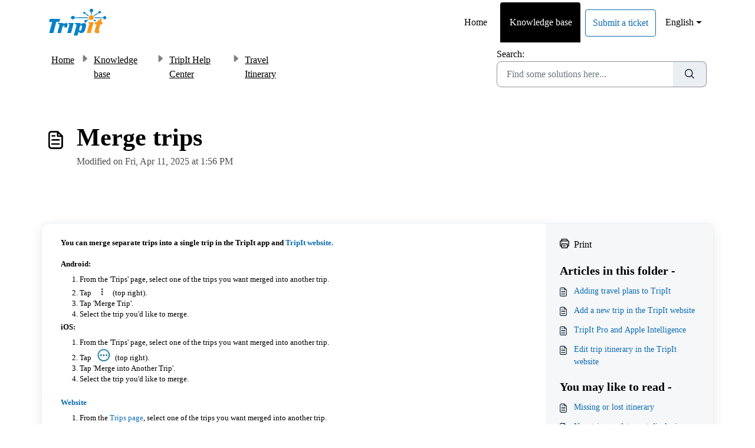

--- FILE ---
content_type: application/javascript
request_url: https://help.tripit.com/assets/cdn/portal/scripts/single-solution.js
body_size: 9897
content:
(window.webpackJsonp=window.webpackJsonp||[]).push([[110,102],{0:function(e,t,n){"use strict";function r(e,t){var n=Object.keys(e);if(Object.getOwnPropertySymbols){var r=Object.getOwnPropertySymbols(e);t&&(r=r.filter(function(t){return Object.getOwnPropertyDescriptor(e,t).enumerable})),n.push.apply(n,r)}return n}function i(e){for(var t=1;t<arguments.length;t++){var n=null!=arguments[t]?arguments[t]:{};t%2?r(Object(n),!0).forEach(function(t){f()(e,t,n[t])}):Object.getOwnPropertyDescriptors?Object.defineProperties(e,Object.getOwnPropertyDescriptors(n)):r(Object(n)).forEach(function(t){Object.defineProperty(e,t,Object.getOwnPropertyDescriptor(n,t))})}return e}function o(e){"loading"!==document.readyState?e():document.addEventListener("DOMContentLoaded",e)}function a(){var e,t=navigator,n=t.userAgent;return n.match(/chrome|chromium|crios/i)?e="chrome":n.match(/firefox|fxios/i)?e="firefox":n.match(/safari/i)?e="safari":n.match(/opr\//i)?e="opera":n.match(/edg/i)&&(e="edge"),e}function s(e){var t=arguments.length>1&&void 0!==arguments[1]?arguments[1]:"/support/",n=new URL(window.location.href).pathname,r=n.split(t)[0];return r?"".concat(r).concat(e):e}function l(e,t,n){var r=e.hasAttribute("disabled"),i=JSON.stringify(t)!==JSON.stringify(n);i?r&&e.removeAttribute("disabled"):!r&&e.setAttribute("disabled",!0)}n.d(t,"i",function(){return o}),n.d(t,"d",function(){return b}),n.d(t,"p",function(){return v}),n.d(t,"w",function(){return C}),n.d(t,"r",function(){return E}),n.d(t,"M",function(){return w}),n.d(t,"K",function(){return _}),n.d(t,"t",function(){return S}),n.d(t,"I",function(){return L}),n.d(t,"F",function(){return k}),n.d(t,"b",function(){return T}),n.d(t,"k",function(){return A}),n.d(t,"f",function(){return x}),n.d(t,"O",function(){return N}),n.d(t,"A",function(){return O}),n.d(t,"o",function(){return M}),n.d(t,"x",function(){return D}),n.d(t,"D",function(){return g}),n.d(t,"C",function(){return m}),n.d(t,"m",function(){return R}),n.d(t,"J",function(){return I}),n.d(t,"B",function(){return P}),n.d(t,"n",function(){return B}),n.d(t,"e",function(){return $}),n.d(t,"l",function(){return H}),n.d(t,"j",function(){return j}),n.d(t,"c",function(){return z}),n.d(t,"z",function(){return F}),n.d(t,"h",function(){return V}),n.d(t,"N",function(){return U}),n.d(t,"L",function(){return l}),n.d(t,"q",function(){return K}),n.d(t,"s",function(){return W}),n.d(t,"E",function(){return q}),n.d(t,"a",function(){return a}),n.d(t,"y",function(){return s}),n.d(t,"u",function(){return Z}),n.d(t,"g",function(){return G}),n.d(t,"H",function(){return X}),n.d(t,"v",function(){return Q}),n.d(t,"G",function(){return ee});var c=n(1),u=n.n(c),d=n(9),f=n.n(d),p=n(16),h=n(2),g=function(e){var t=document.createElement("div");return t.textContent=e,t.innerHTML.replace(/"/g,"&quot;")},m=function(e){try{return encodeURIComponent(e)}catch(t){return e}},v=function(){return window.localStorage.getItem("recentSearches")?JSON.parse(window.localStorage.getItem("recentSearches")):[]},b=function(){localStorage.setItem("recentSearches","")},y=function(){return window.store.currentLocale||window.store.defaultLocale},C=function(){var e=document.querySelector(".fw-recent-searches"),t=v();e.innerHTML=t.map(function(e){return'<li><a class="ps-32 line-clamp-2" href="/'.concat(y(),"/support/search?term=").concat(m(e),'">').concat(g(e),"</a></li>")}).join("")},E=function(e,t){return e&&e.classList.contains(t)},w=function(e){var t=[].concat(e);t.forEach(function(e){e&&e.classList.toggle("d-none")})},_=function(e){var t=arguments.length>1&&void 0!==arguments[1]?arguments[1]:"primary",n=[].concat(e);n.forEach(function(e){E(e,"btn-".concat(t))?e.classList.replace("btn-".concat(t),"btn-outline-".concat(t)):e.classList.replace("btn-outline-".concat(t),"btn-".concat(t))})},S=function(e){var t=[].concat(e);t.forEach(function(e){e&&!e.classList.contains("d-none")&&e.classList.add("d-none")})},L=function(e){var t=[].concat(e);t.forEach(function(e){e&&e.classList.contains("d-none")&&e.classList.remove("d-none")})},k=function(e,t){Object.keys(t).forEach(function(n){e.setAttribute(n,t[n])})},T=function(e){var t=document.createElement("input");k(t,{type:"hidden",name:"authenticity_token",value:window.csrfToken}),e.appendChild(t)},A=function(e,t){return fetch(e,i(i({},t),{},{headers:{"X-CSRF-Token":window.csrfToken}}))},x=function(e){var t=arguments.length>1&&void 0!==arguments[1]?arguments[1]:300,n=null;return function(){for(var r=arguments.length,i=new Array(r),o=0;r>o;o++)i[o]=arguments[o];clearTimeout(n),n=setTimeout(function(){e.apply(void 0,i)},t)}},N=function(e,t){e&&e.addEventListener("change",function(e){var t={};t[e.target.id]=e.target.value,Object(h.d)(e.target,Object(h.a)(e.target),t)}),t&&EventManager.on("click",t,function(){return e.dataset.formChanged=!1,Object(h.c)(e,Object(h.b)(e))?Promise.resolve():Promise.reject()})},O=function(e){[].concat(u()(e.querySelectorAll(".form-group .form-control")),u()(e.querySelectorAll(".form-group .form-check-input"))).forEach(function(e){E(e,"invalid")&&(e.classList.remove("invalid"),"checkbox"===e.type?(e.nextElementSibling.nextElementSibling.classList.remove("d-block"),e.nextElementSibling.nextElementSibling.classList.add("d-none")):(e.nextElementSibling.classList.remove("d-block"),e.nextElementSibling.classList.add("d-none")))})},M=function(e){return e.charCode?e.charCode:e.keyCode?e.keyCode:e.which?e.which:0},D=function(e){var t=M(e);return t>=48&&57>=t||t>=65&&90>=t||t>=96&&105>=t||8===t||32===t?!0:!1},I=function(e,t){return sessionStorage.setItem(e,JSON.stringify(t))},R=function(e){return sessionStorage.getItem(e)?JSON.parse(sessionStorage.getItem(e)):void 0},P=function(e){return sessionStorage.removeItem(e)},B=function(e){var t=["Bytes","KB","MB","GB","TB"];if(!e)return"0 Byte";var n=parseInt(Math.floor(Math.log(e)/Math.log(1024)));return"".concat(Math.round(e/Math.pow(1024,n),2)," ").concat(t[n])},$=function(e){return e.replace(/[A-Z]/g,function(e,t){return(0!==t?"-":"")+e.toLowerCase()})},H=function(e,t){for(var n=arguments.length>2&&void 0!==arguments[2]?arguments[2]:null;e&&e.tagName!==t.toUpperCase();){if(n&&e.tagName===n)return null;e=e.parentElement}return e},j={email:{presence:!0,email:!0}},z=50,F=function(){var e=arguments.length>0&&void 0!==arguments[0]?arguments[0]:[],t={},n=new URLSearchParams(document.location.search);return n.forEach(function(n,r){var i=decodeURIComponent(n);e.includes(r)||(r in t?t[r].push(i):t[r]=[i])}),t},V=function(e){return JSON.parse(JSON.stringify(e))},U=function(e){if(window.history.replaceState){var t="".concat(window.location.protocol,"//").concat(window.location.host).concat(window.location.pathname,"?").concat(e);window.history.replaceState({path:t},"",t)}},K=function(e){return"choicesInstance"in e},W=function(e){return"_flatpickr"in e},q=function(e){return e.offsetHeight+e.scrollTop>=e.scrollHeight},Y=function(e,t){var n=e.getAttribute("aria-describedby");n&&!t.getAttribute("aria-describedby")&&t.setAttribute("aria-describedby",n)},Z=function(e){var t={altInput:!0,altInputClass:"form-control alt-flatpickr-input",altFormat:"j M, Y",dateFormat:"Y-m-d",locale:window.I18n.t("portal_js_translations.flatpickr_translations"),onReady:function(e,t,n){n.altInput&&n.input&&Y(n.input,n.altInput)}};e.querySelectorAll('input[type="date"]').forEach(function(e){Object(p.a)(e,t)})},G=function(e){try{var t=e?String(e):"";return t.replace(/&lt;?/g,"<").replace(/&gt;?/g,">")}catch(n){return e}},X=function(e){var t,n,r,i,o,a,s;if(null!==e&&void 0!==e&&null!==(t=e.defaults)&&void 0!==t&&t.options){null!==(n=window)&&void 0!==n&&null!==(r=n.store)&&void 0!==r&&null!==(i=r.portalLaunchParty)&&void 0!==i&&i.enableStrictSearch&&(e.defaults.options.searchFields=["label"],e.defaults.options.fuseOptions={threshold:.1,ignoreLocation:!0,distance:1e3});var l=null===(o=window)||void 0===o?void 0:null===(a=o.store)||void 0===a?void 0:null===(s=a.portalLaunchParty)||void 0===s?void 0:s.homepageNavAccessibilityEnabled,c=document.getElementById("navbarContent");l&&c&&c.classList.add("home_nav_accessibility_lp")}},J=["notice","warning","error"],Q=function(){setTimeout(function(){J.forEach(function(e){var t=document.querySelector("#".concat(e,".alert"));t&&t.focus()})},500)},ee=function(e){var t=e.containerOuter.element,n=t.closest(".form-group");if(n){var r=n.querySelector("div.invalid-feedback"),i=r&&r.id;i&&!t.getAttribute("aria-describedby")&&t.setAttribute("aria-describedby",i)}}},153:function(e,t,n){"use strict";function r(e){return i.apply(this,arguments)}function i(){return i=a()(l.a.mark(function e(t){var n,r,i;return l.a.wrap(function(e){for(;;)switch(e.prev=e.next){case 0:if(t.preventDefault(),n=d.value,r=!0,!u||"true"!==n){e.next=7;break}return u.contentWindow.recaptchaV3(),e.next=7,new Promise(function(e){return setTimeout(e,700)});case 7:if(v(),i=document.querySelector("#g-recaptcha-response"),u&&(!i||i.value&&!i.value.length)&&(m(),r=!1),r){e.next=14;break}return e.abrupt("return",h?Promise.reject():t.stopImmediatePropagation());case 14:return e.abrupt("return",h?Promise.resolve():p.requestSubmit());case 15:case"end":return e.stop()}},e)})),i.apply(this,arguments)}n.r(t);var o=n(19),a=n.n(o),s=n(5),l=n.n(s),c=n(0),u=document.getElementById("recaptcha-frame"),d=document.getElementById("enterprise_enabled"),f=document.querySelector("#helpdesk_ticket_captcha-error"),p=d?d.form:null,h=window.EventManager?!0:!1,g=h?"d-none":"hide",m=function(){f.classList.remove(g)},v=function(){f.classList.add(g)};p&&(v(),h?Object(c.i)(function(){EventManager.on("submit",p,r)}):(u.onload=function(){console.log("recaptchaFrame loading"),captchaModule(u)},u.contentDocument&&"complete"==u.contentDocument.readyState&&(console.log("recaptchaFrame loaded completely"),captchaModule(u)),jQuery("[type=submit]",p).click(r)))},2:function(e,t,n){"use strict";n.d(t,"b",function(){return p}),n.d(t,"a",function(){return f}),n.d(t,"c",function(){return g}),n.d(t,"d",function(){return h});var r=n(3),i=n.n(r),o=n(1),a=n.n(o),s=n(10),l=n.n(s),c=function(e){var t=arguments.length>1&&void 0!==arguments[1]?arguments[1]:{},n=t;switch(e.type){case"email":""!==e.value&&(n.email={message:window.I18n.translate("portal_validation.email")});break;case"url":""!==e.value&&(n.url={message:window.I18n.translate("portal_validation.url")});break;case"text":""!==e.value&&(e.dataset.decimal||e.dataset.number)&&(e.dataset.decimal&&(n.format={pattern:/^-?\d+(\.\d{0,2})?$/i,message:window.I18n.translate("portal_validation.decimal")}),e.dataset.number&&(n.format={pattern:/^-?\d+$/i,message:window.I18n.translate("portal_validation.number")}))}return n},u=function(e,t){if(e){var n=document.getElementById(e),r=document.querySelector(".invalid-feedback.".concat(e));n&&n.classList.add("invalid"),r&&(r.innerHTML=t,r.classList.add("d-block"))}},d=function(e){if(e){var t=document.getElementById(e),n=document.querySelector(".invalid-feedback.".concat(e));t&&t.classList.remove("invalid"),n&&(n.classList.remove("d-block"),n.innerHTML="")}},f=function(e){var t={},n=c(e);return Object.keys(n).length&&(t[e.id]=n),t},p=function(e){var t={};return[].concat(a()(e.querySelectorAll(":not(.d-none).form-group .form-control")),a()(e.querySelectorAll(":not(.d-none).form-check .form-check-input")),a()(e.querySelectorAll(".nested_field :not(.d-none).form-check .form-check-input"))).forEach(function(e){var n=c(e);e.required&&""!==e.id&&(n.presence={message:window.I18n.translate("portal_validation.required"),allowEmpty:!1}),Object.keys(n).length&&(t[e.id]=n)}),t},h=function(e,t,n){d(e.id);var r=l()(n,t,{fullMessages:!1});if(r){var o=i()(r[e.id],1),a=o[0];u(e.id,a)}},g=function(e,t){var n={};[].concat(a()(e.querySelectorAll(":not(.d-none).form-group .form-control")),a()(e.querySelectorAll(":not(.d-none).form-check .form-check-input")),a()(e.querySelectorAll(".nested_field :not(.d-none).form-check .form-check-input"))).forEach(function(e){d(e.id),"checkbox"===e.type?n[e.id]=e.checked?"true":"":"textarea"===e.type&&e.classList.contains("rich-editor")?n[e.id]=e.previousElementSibling.querySelector(".fr-element").innerText:n[e.id]=e.value});var r=l()(n,t,{fullMessages:!1});return r?(e.dataset.errors=!0,Object.entries(r).forEach(function(e){var t=i()(e,2),n=t[0],r=t[1],o=i()(r,1),a=o[0];u(n,a)}),document.querySelector(".invalid").focus(),!1):(e.dataset.errors=!1,!0)}},265:function(e,t,n){"use strict";function r(e,t){var n="undefined"!=typeof Symbol&&e[Symbol.iterator]||e["@@iterator"];if(!n){if(Array.isArray(e)||(n=i(e))||t&&e&&"number"==typeof e.length){n&&(e=n);var r=0,o=function(){};return{s:o,n:function(){return r>=e.length?{done:!0}:{done:!1,value:e[r++]}},e:function(e){throw e},f:o}}throw new TypeError("Invalid attempt to iterate non-iterable instance.\nIn order to be iterable, non-array objects must have a [Symbol.iterator]() method.")}var a,s=!0,l=!1;return{s:function(){n=n.call(e)},n:function(){var e=n.next();return s=e.done,e},e:function(e){l=!0,a=e},f:function(){try{s||null==n["return"]||n["return"]()}finally{if(l)throw a}}}}function i(e,t){if(e){if("string"==typeof e)return o(e,t);var n=Object.prototype.toString.call(e).slice(8,-1);return"Object"===n&&e.constructor&&(n=e.constructor.name),"Map"===n||"Set"===n?Array.from(e):"Arguments"===n||/^(?:Ui|I)nt(?:8|16|32)(?:Clamped)?Array$/.test(n)?o(e,t):void 0}}function o(e,t){(null==t||t>e.length)&&(t=e.length);for(var n=0,r=new Array(t);t>n;n++)r[n]=e[n];return r}function a(e){var t=s();return function(){var n,r=F()(e);if(t){var i=F()(this).constructor;n=Reflect.construct(r,arguments,i)}else n=r.apply(this,arguments);return j()(this,n)}}function s(){if("undefined"==typeof Reflect||!Reflect.construct)return!1;if(Reflect.construct.sham)return!1;if("function"==typeof Proxy)return!0;try{return Boolean.prototype.valueOf.call(Reflect.construct(Boolean,[],function(){})),!0}catch(e){return!1}}function l(e){var t=c();return function(){var n,r=F()(e);if(t){var i=F()(this).constructor;n=Reflect.construct(r,arguments,i)}else n=r.apply(this,arguments);return j()(this,n)}}function c(){if("undefined"==typeof Reflect||!Reflect.construct)return!1;if(Reflect.construct.sham)return!1;if("function"==typeof Proxy)return!0;try{return Boolean.prototype.valueOf.call(Reflect.construct(Boolean,[],function(){})),!0}catch(e){return!1}}function u(e,t){var n="undefined"!=typeof Symbol&&e[Symbol.iterator]||e["@@iterator"];if(!n){if(Array.isArray(e)||(n=d(e))||t&&e&&"number"==typeof e.length){n&&(e=n);var r=0,i=function(){};return{s:i,n:function(){return r>=e.length?{done:!0}:{done:!1,value:e[r++]}},e:function(e){throw e},f:i}}throw new TypeError("Invalid attempt to iterate non-iterable instance.\nIn order to be iterable, non-array objects must have a [Symbol.iterator]() method.")}var o,a=!0,s=!1;return{s:function(){n=n.call(e)},n:function(){var e=n.next();return a=e.done,e},e:function(e){s=!0,o=e},f:function(){try{a||null==n["return"]||n["return"]()}finally{if(s)throw o}}}}function d(e,t){if(e){if("string"==typeof e)return f(e,t);var n=Object.prototype.toString.call(e).slice(8,-1);return"Object"===n&&e.constructor&&(n=e.constructor.name),"Map"===n||"Set"===n?Array.from(e):"Arguments"===n||/^(?:Ui|I)nt(?:8|16|32)(?:Clamped)?Array$/.test(n)?f(e,t):void 0}}function f(e,t){(null==t||t>e.length)&&(t=e.length);for(var n=0,r=new Array(t);t>n;n++)r[n]=e[n];return r}function p(e){var t=ke.get(e.type);void 0===t&&(t={stringsArray:new WeakMap,keyString:new Map},ke.set(e.type,t));var n=t.stringsArray.get(e.strings);if(void 0!==n)return n;var r=e.strings.join(ee);return n=t.keyString.get(r),void 0===n&&(n=new ie(e,e.getTemplateElement()),t.keyString.set(r,n)),t.stringsArray.set(e.strings,n),n}function h(){var e=document.querySelector(".fw-nav-wrapper"),t=e?e.offsetHeight:0,n=document.querySelector(".fw-searchbar-wrapper"),r=n?n.offsetHeight:0;return t+r}function g(e){var t;try{t=decodeURIComponent(e).replace("#","")}catch(n){t=e.replace("#","")}var r=document.getElementById(t);if(r){var i=r.getBoundingClientRect().top-document.body.getBoundingClientRect().top-h();window.location.hash=e,window.scrollTo({behavior:"smooth",top:i})}}function m(){var e=document.querySelector(".fw-content--single-article"),t=document.querySelector(".fd-toc");if(e||t){var n=(e||t).querySelectorAll('a[href^="#"]');["click","keypress"].forEach(function(e){n.forEach(function(t){t.addEventListener(e,function(e){if(e.preventDefault(),Object(k.a)(e)===!0){var n=t.hash;g(n)}})})})}}function v(){var e=window.location.hash;g(e)}n.r(t);var b=n(19),y=n.n(b),C=n(3),E=n.n(C),w=n(5),_=n.n(w),S=n(10),L=n.n(S),k=(n(85),n(7)),T=n(0);n(153);Object(T.i)(function(){var e=document.querySelector(".fw-feedback-wrapper"),t=document.querySelector(".fw-feedback-negative-from"),n=document.querySelector(".fw-feedback-positive"),r=document.querySelector(".fw-feedback-negative"),i=document.querySelector(".fw-btn-feedback.fw-no"),o=document.querySelector(".fw-btn-feedback.fw-yes"),a=document.querySelector(".fw-feedback-cancel"),s=document.querySelector(".fw-feedback-send"),l=e&&e.dataset.id,c=function(e,t){e.classList.remove("invalid"),e.nextElementSibling.innerHTML="",e.nextElementSibling.classList.remove("d-block");var n={helpdesk_ticket_email:{presence:{message:window.I18n.translate("portal_validation.required"),allowEmpty:!1},email:{message:window.I18n.translate("portal_validation.email")}}},r=L()({helpdesk_ticket_email:e.value},n,{fullMessages:!1});if(r){t=!1;var i=E()(r[e.id],1),o=i[0];e.classList.add("invalid"),e.nextElementSibling.innerHTML=o,e.nextElementSibling.classList.add("d-block")}return t};if(e&&(window.store.user?Object(T.I)(e):!localStorage["vote_".concat(l,"_").concat(window.store.currentLocale)]&&Object(T.I)(e)),"article_view"===window.store.currentPageName){var u=Object(T.m)("seenArticlesArray"),d=window.location.href.split("/"),f=parseInt(d[d.length-1]).toString();if(u=u||[],u.indexOf(f)>=0){var p=u.indexOf(f);u.splice(p,1)}u.push(f),Object(T.J)("seenArticlesArray",u.slice().splice(-50))}["click","keypress"].forEach(function(r){e&&(i.addEventListener(r,function(r){Object(k.a)(r)===!0&&(Object(T.k)(this.dataset.href,{method:"PUT"}).then(function(){n.remove(),Object(T.M)([e,t])}),!window.store.user&&(localStorage["vote_".concat(l,"_").concat(window.store.currentLocale)]=!0))}),o.addEventListener(r,function(t){Object(k.a)(t)===!0&&(Object(T.k)(this.dataset.href,{method:"PUT"}).then(function(){Object(T.M)([e,n])}),!window.store.user&&(localStorage["vote_".concat(l,"_").concat(window.store.currentLocale)]=!0))}),a.addEventListener(r,function(e){Object(k.a)(e)===!0&&Object(T.M)(t)}))});var h=!0,g=document.querySelector("#helpdesk_ticket_email"),m=document.querySelector(".negative-form.invalid-feedback");m.classList.remove("d-block");var v=document.getElementById("negative-feedback-form"),b=document.getElementById("helpdesk_ticket_description");v.addEventListener("change",function(e){if(h=!0,g&&e.target===g)h=c(g,h);else if(e.target!==b){var t=null!==document.querySelector(".form-check-input:checked");h=t,m.classList.toggle("d-block",!t)}}),v&&EventManager.on("submit",v,function(){function e(e){return n.apply(this,arguments)}var n=y()(_.a.mark(function i(e){var n,o;return _.a.wrap(function(i){for(;;)switch(i.prev=i.next){case 0:if(e.preventDefault(),Object(T.b)(v),g&&(h=c(g,h)),null==document.querySelector(".form-check-input:checked")&&(h=!1,m.classList.add("d-block")),!h){i.next=14;break}return s.setAttribute("disabled",!0),s.innerHTML=window.I18n.t("portal_js_translations.saving"),n=new FormData(v),o=v.action,i.next=11,Object(T.k)(o,{method:"POST",body:n}).then(function(){t.remove(),Object(T.M)(r)});case 11:return i.abrupt("return",Promise.reject());case 14:return i.abrupt("return",Promise.reject());case 15:case"end":return i.stop()}},i)}));return e}())});var A=n(37),x=n(98),N=n.n(x),O=n(4),M=n.n(O),D=n(6),I=n.n(D),R=n(32),P=n.n(R),B=n(11),$=n.n(B),H=n(29),j=n.n(H),z=n(14),F=n.n(z),V=n(22),U=n.n(V),K=new WeakMap,W=function(e){return"function"==typeof e&&K.has(e)},q="undefined"!=typeof window&&null!=window.customElements&&void 0!==window.customElements.polyfillWrapFlushCallback,Y=function(e,t){for(var n=arguments.length>2&&void 0!==arguments[2]?arguments[2]:null,r=arguments.length>3&&void 0!==arguments[3]?arguments[3]:null;t!==n;){var i=t.nextSibling;e.insertBefore(t,r),t=i}},Z=function(e,t){for(var n=arguments.length>2&&void 0!==arguments[2]?arguments[2]:null;t!==n;){var r=t.nextSibling;e.removeChild(t),t=r}},G={},X={},J=n(1),Q=n.n(J),ee="{{lit-".concat(String(Math.random()).slice(2),"}}"),te="<!--".concat(ee,"-->"),ne=new RegExp("".concat(ee,"|").concat(te)),re="$lit$",ie=function Ye(e,t){M()(this,Ye),this.parts=[],this.element=t;for(var n=[],r=[],i=document.createTreeWalker(t.content,133,null,!1),o=0,a=-1,s=0,l=e.strings,c=e.values.length;c>s;){var u=i.nextNode();if(null!==u){if(a++,1===u.nodeType){if(u.hasAttributes()){for(var d=u.attributes,f=d.length,p=0,h=0;f>h;h++)oe(d[h].name,re)&&p++;for(;p-->0;){var g=l[s],m=le.exec(g)[2],v=m.toLowerCase()+re,b=u.getAttribute(v);u.removeAttribute(v);var y=b.split(ne);this.parts.push({type:"attribute",index:a,name:m,strings:y}),s+=y.length-1}}"TEMPLATE"===u.tagName&&(r.push(u),i.currentNode=u.content)}else if(3===u.nodeType){var C=u.data;if(C.indexOf(ee)>=0){for(var E=u.parentNode,w=C.split(ne),_=w.length-1,S=0;_>S;S++){var L=void 0,k=w[S];if(""===k)L=se();else{var T=le.exec(k);null!==T&&oe(T[2],re)&&(k=k.slice(0,T.index)+T[1]+T[2].slice(0,-re.length)+T[3]),L=document.createTextNode(k)}E.insertBefore(L,u),this.parts.push({type:"node",index:++a})}""===w[_]?(E.insertBefore(se(),u),n.push(u)):u.data=w[_],s+=_}}else if(8===u.nodeType)if(u.data===ee){var A=u.parentNode;(null===u.previousSibling||a===o)&&(a++,A.insertBefore(se(),u)),o=a,this.parts.push({type:"node",index:a}),null===u.nextSibling?u.data="":(n.push(u),a--),s++}else for(var x=-1;-1!==(x=u.data.indexOf(ee,x+1));)this.parts.push({type:"node",index:-1}),s++}else i.currentNode=r.pop()}for(var N=0,O=n;N<O.length;N++){var D=O[N];D.parentNode.removeChild(D)}},oe=function(e,t){var n=e.length-t.length;return n>=0&&e.slice(n)===t},ae=function(e){return-1!==e.index},se=function(){return document.createComment("")},le=/([ \x09\x0a\x0c\x0d])([^\0-\x1F\x7F-\x9F "'>=/]+)([ \x09\x0a\x0c\x0d]*=[ \x09\x0a\x0c\x0d]*(?:[^ \x09\x0a\x0c\x0d"'`<>=]*|"[^"]*|'[^']*))$/,ce=function(){function e(t,n,r){M()(this,e),this.__parts=[],this.template=t,this.processor=n,this.options=r}return I()(e,[{key:"update",value:function(e){var t,n=0,i=r(this.__parts);try{for(i.s();!(t=i.n()).done;){var o=t.value;void 0!==o&&o.setValue(e[n]),n++}}catch(a){i.e(a)}finally{i.f()}var s,l=r(this.__parts);try{for(l.s();!(s=l.n()).done;){var c=s.value;void 0!==c&&c.commit()}}catch(a){l.e(a)}finally{l.f()}}},{key:"_clone",value:function(){for(var e,t=q?this.template.element.content.cloneNode(!0):document.importNode(this.template.element.content,!0),n=[],r=this.template.parts,i=document.createTreeWalker(t,133,null,!1),o=0,a=0,s=i.nextNode();o<r.length;)if(e=r[o],ae(e)){for(;a<e.index;)a++,"TEMPLATE"===s.nodeName&&(n.push(s),i.currentNode=s.content),null===(s=i.nextNode())&&(i.currentNode=n.pop(),s=i.nextNode());if("node"===e.type){var l=this.processor.handleTextExpression(this.options);l.insertAfterNode(s.previousSibling),this.__parts.push(l)}else{var c;(c=this.__parts).push.apply(c,Q()(this.processor.handleAttributeExpressions(s,e.name,e.strings,this.options)))}o++}else this.__parts.push(void 0),o++;return q&&(document.adoptNode(t),customElements.upgrade(t)),t}}]),e}(),ue=window.trustedTypes&&trustedTypes.createPolicy("lit-html",{createHTML:function(e){return e}}),de=" ".concat(ee," "),fe=function(){function e(t,n,r,i){M()(this,e),this.strings=t,this.values=n,this.type=r,this.processor=i}return I()(e,[{key:"getHTML",value:function(){for(var e=this.strings.length-1,t="",n=!1,r=0;e>r;r++){var i=this.strings[r],o=i.lastIndexOf("<!--");n=(o>-1||n)&&-1===i.indexOf("-->",o+1);var a=le.exec(i);t+=null===a?i+(n?de:te):i.substr(0,a.index)+a[1]+a[2]+re+a[3]+ee}return t+=this.strings[e]}},{key:"getTemplateElement",value:function(){var e=document.createElement("template"),t=this.getHTML();return void 0!==ue&&(t=ue.createHTML(t)),e.innerHTML=t,e}}]),e}(),pe=(function(e){function t(){return M()(this,t),n.apply(this,arguments)}$()(t,e);var n=a(t);return I()(t,[{key:"getHTML",value:function(){return"<svg>".concat(P()(F()(t.prototype),"getHTML",this).call(this),"</svg>")}},{key:"getTemplateElement",value:function(){var e=P()(F()(t.prototype),"getTemplateElement",this).call(this),n=e.content,r=n.firstChild;return n.removeChild(r),Y(n,r.firstChild),e}}]),t}(fe),function(e){return null===e||!("object"===U()(e)||"function"==typeof e)}),he=function(e){return Array.isArray(e)||!(!e||!e[Symbol.iterator])},ge=function(){function e(t,n,r){M()(this,e),this.dirty=!0,this.element=t,this.name=n,this.strings=r,this.parts=[];for(var i=0;i<r.length-1;i++)this.parts[i]=this._createPart()}return I()(e,[{key:"_createPart",value:function(){return new me(this)}},{key:"_getValue",value:function(){var e=this.strings,t=e.length-1,n=this.parts;if(1===t&&""===e[0]&&""===e[1]){var r=n[0].value;if("symbol"===U()(r))return String(r);if("string"==typeof r||!he(r))return r}for(var i="",o=0;t>o;o++){i+=e[o];var a=n[o];if(void 0!==a){var s=a.value;if(pe(s)||!he(s))i+="string"==typeof s?s:String(s);else{var l,c=u(s);try{for(c.s();!(l=c.n()).done;){var d=l.value;i+="string"==typeof d?d:String(d)}}catch(f){c.e(f)}finally{c.f()}}}}return i+=e[t]}},{key:"commit",value:function(){this.dirty&&(this.dirty=!1,this.element.setAttribute(this.name,this._getValue()))}}]),e}(),me=function(){function e(t){M()(this,e),this.value=void 0,this.committer=t}return I()(e,[{key:"setValue",value:function(e){e===G||pe(e)&&e===this.value||(this.value=e,W(e)||(this.committer.dirty=!0))}},{key:"commit",value:function(){for(;W(this.value);){var e=this.value;this.value=G,e(this)}this.value!==G&&this.committer.commit()}}]),e}(),ve=function(){function e(t){M()(this,e),this.value=void 0,this.__pendingValue=void 0,this.options=t}return I()(e,[{key:"appendInto",value:function(e){this.startNode=e.appendChild(se()),this.endNode=e.appendChild(se())}},{key:"insertAfterNode",value:function(e){this.startNode=e,this.endNode=e.nextSibling}},{key:"appendIntoPart",value:function(e){e.__insert(this.startNode=se()),e.__insert(this.endNode=se())}},{key:"insertAfterPart",value:function(e){e.__insert(this.startNode=se()),this.endNode=e.endNode,e.endNode=this.startNode}},{key:"setValue",value:function(e){this.__pendingValue=e}},{key:"commit",value:function(){if(null!==this.startNode.parentNode){for(;W(this.__pendingValue);){var e=this.__pendingValue;this.__pendingValue=G,e(this)}var t=this.__pendingValue;t!==G&&(pe(t)?t!==this.value&&this.__commitText(t):t instanceof fe?this.__commitTemplateResult(t):t instanceof Node?this.__commitNode(t):he(t)?this.__commitIterable(t):t===X?(this.value=X,this.clear()):this.__commitText(t))}}},{key:"__insert",value:function(e){this.endNode.parentNode.insertBefore(e,this.endNode)}},{key:"__commitNode",value:function(e){this.value!==e&&(this.clear(),this.__insert(e),this.value=e)}},{key:"__commitText",value:function(e){var t=this.startNode.nextSibling;e=null==e?"":e;var n="string"==typeof e?e:String(e);t===this.endNode.previousSibling&&3===t.nodeType?t.data=n:this.__commitNode(document.createTextNode(n)),this.value=e}},{key:"__commitTemplateResult",value:function(e){var t=this.options.templateFactory(e);if(this.value instanceof ce&&this.value.template===t)this.value.update(e.values);else{var n=new ce(t,e.processor,this.options),r=n._clone();n.update(e.values),this.__commitNode(r),this.value=n}}},{key:"__commitIterable",value:function(t){Array.isArray(this.value)||(this.value=[],this.clear());var n,r,i=this.value,o=0,a=u(t);try{for(a.s();!(r=a.n()).done;){var s=r.value;n=i[o],void 0===n&&(n=new e(this.options),i.push(n),0===o?n.appendIntoPart(this):n.insertAfterPart(i[o-1])),n.setValue(s),n.commit(),o++}}catch(l){a.e(l)}finally{a.f()}o<i.length&&(i.length=o,this.clear(n&&n.endNode))}},{key:"clear",value:function(){var e=arguments.length>0&&void 0!==arguments[0]?arguments[0]:this.startNode;Z(this.startNode.parentNode,e.nextSibling,this.endNode)}}]),e}(),be=function(){function e(t,n,r){if(M()(this,e),this.value=void 0,this.__pendingValue=void 0,2!==r.length||""!==r[0]||""!==r[1])throw new Error("Boolean attributes can only contain a single expression");this.element=t,this.name=n,this.strings=r}return I()(e,[{key:"setValue",value:function(e){this.__pendingValue=e}},{key:"commit",value:function(){for(;W(this.__pendingValue);){var e=this.__pendingValue;this.__pendingValue=G,e(this)}if(this.__pendingValue!==G){var t=!!this.__pendingValue;this.value!==t&&(t?this.element.setAttribute(this.name,""):this.element.removeAttribute(this.name),this.value=t),this.__pendingValue=G}}}]),e}(),ye=function(e){function t(e,r,i){var o;return M()(this,t),o=n.call(this,e,r,i),o.single=2===i.length&&""===i[0]&&""===i[1],o}$()(t,e);var n=l(t);return I()(t,[{key:"_createPart",value:function(){return new Ce(this)}},{key:"_getValue",value:function(){return this.single?this.parts[0].value:P()(F()(t.prototype),"_getValue",this).call(this)}},{key:"commit",value:function(){this.dirty&&(this.dirty=!1,this.element[this.name]=this._getValue())}}]),t}(ge),Ce=function(e){function t(){return M()(this,t),n.apply(this,arguments)}$()(t,e);var n=l(t);return t}(me),Ee=!1;!function(){try{var e={get capture(){return Ee=!0,!1}};window.addEventListener("test",e,e),window.removeEventListener("test",e,e)}catch(t){}}();var we=function(){function e(t,n,r){var i=this;M()(this,e),this.value=void 0,this.__pendingValue=void 0,this.element=t,this.eventName=n,this.eventContext=r,this.__boundHandleEvent=function(e){return i.handleEvent(e)}}return I()(e,[{key:"setValue",value:function(e){this.__pendingValue=e}},{key:"commit",value:function(){for(;W(this.__pendingValue);){var e=this.__pendingValue;this.__pendingValue=G,e(this)}if(this.__pendingValue!==G){var t=this.__pendingValue,n=this.value,r=null==t||null!=n&&(t.capture!==n.capture||t.once!==n.once||t.passive!==n.passive),i=null!=t&&(null==n||r);r&&this.element.removeEventListener(this.eventName,this.__boundHandleEvent,this.__options),i&&(this.__options=_e(t),this.element.addEventListener(this.eventName,this.__boundHandleEvent,this.__options)),this.value=t,this.__pendingValue=G}}},{key:"handleEvent",value:function(e){"function"==typeof this.value?this.value.call(this.eventContext||this.element,e):this.value.handleEvent(e)}}]),e}(),_e=function(e){return e&&(Ee?{capture:e.capture,passive:e.passive,once:e.once}:e.capture)},Se=function(){function e(){M()(this,e)}return I()(e,[{key:"handleAttributeExpressions",value:function(e,t,n,r){var i=t[0];if("."===i){var o=new ye(e,t.slice(1),n);return o.parts}if("@"===i)return[new we(e,t.slice(1),r.eventContext)];if("?"===i)return[new be(e,t.slice(1),n)];var a=new ge(e,t,n);return a.parts}},{key:"handleTextExpression",value:function(e){return new ve(e)}}]),e}(),Le=new Se,ke=new Map,Te=new WeakMap,Ae=function(e,t,n){var r=Te.get(t);void 0===r&&(Z(t,t.firstChild),Te.set(t,r=new ve(Object.assign({templateFactory:p},n))),r.appendInto(t)),r.setValue(e),r.commit()};"undefined"!=typeof window&&(window.litHtmlVersions||(window.litHtmlVersions=[])).push("1.4.1");var xe,Ne,Oe,Me,De,Ie,Re,Pe=function(e){for(var t=arguments.length,n=new Array(t>1?t-1:0),r=1;t>r;r++)n[r-1]=arguments[r];return new fe(e,n,"html",Le)},Be={baseUrl:"/api/_/email-bots",get filterUrl(){return"".concat(window.origin).concat(this.baseUrl,"/").concat(window.store.currentLocale,"/support/bot_responses/filter")},get updateUrl(){return"".concat(window.origin).concat(this.baseUrl,"/").concat(window.store.currentLocale,"/support/bot_responses/update_response")}},$e=new URLSearchParams(document.location.search),He=$e.get("query_id")||!1,je=window.store.article.id,ze=function(e){var t=e.target,n="SPAN"!==t.tagName?t.dataset:t.parentElement.dataset,r=n.useful;fetch(Be.updateUrl,{method:"PUT",headers:{"Content-Type":"application/x-www-form-urlencoded;charset=UTF-8"},body:"useful=".concat(r,"&query_id=").concat(He,"&solution_id=").concat(je)}).then(function(e){return e.json()}).then(function(e){e.other_articles&&"false"===r?Ae(We("suggestionsMsg",e.other_articles),Re):"false"===r?Ae(We("failureMsg"),Re):Ae(We("successMsg"),Re)})},Fe=Pe(xe||(xe=N()(['\n  <p class="semi-bold fs-20">','</h5>\n  <p class="fs-16">','</p>\n  <div class="mt-8 pt-8">\n    <button type="button" class="btn btn-default btn-sm fw-btn-yes" data-useful="true" @click=',"><span class='icon-strongly-agree me-4'></span> ",'</button>\n    <button type="button" class="btn btn-default btn-sm fw-btn-no" data-useful="false" @click=',"><span class='icon-strongly-disagree me-4'></span> ","</button>\n  </div>\n"])),window.I18n.t("portal_js_translations.email_bot.heading"),window.I18n.t("portal_js_translations.email_bot.sub_text"),ze,window.I18n.t("portal_js_translations.email_bot.cta_yes"),ze,window.I18n.t("portal_js_translations.email_bot.cta_no")),Ve=Pe(Ne||(Ne=N()(['\n  <div class="fw-success-msg text-center">\n    <span class="icon-strongly-agree fs-24"></span>\n    <p class="fs-16 semi-bold">',"</p>\n  </div>\n"])),window.I18n.t("portal_js_translations.email_bot.success_msg")),Ue=Pe(Oe||(Oe=N()(['\n  <div class="fw-failure-msg text-center">\n    <span class="icon-strongly-disagree fs-24"></span>\n    <p class="fs-16 semi-bold">',"</p>\n  </div>\n"])),window.I18n.t("portal_js_translations.email_bot.failure_msg")),Ke=function(e){
return Pe(Me||(Me=N()(['\n  <div class="fw-suggestion-msg">\n    <p class="fs-16 semi-bold mb-16">',"</p>\n    <ul>\n      ","\n    </ul>\n  </div>\n"])),window.I18n.t("portal_js_translations.email_bot.other_articles"),e.map(function(e){return Pe(De||(De=N()(['<li class="fs-16 mb-8"><a href="',"?query_id=",'">',"</a></li>"])),e.url,He,e.title)}))},We=function(e){var t=arguments.length>1&&void 0!==arguments[1]?arguments[1]:[];return Pe(Ie||(Ie=N()(['\n<div class="position-fixed p-3 fw-bots-popup-wrapper z-index-11">\n  <div class="toast show" role="alert" aria-live="assertive" aria-atomic="true">\n    <div class="toast-body p-16">\n',"\n    </div>\n  </div>\n</div>\n"])),function(){var n=Fe;return"successMsg"===e?n=Ve:"failureMsg"===e?n=Ue:"suggestionsMsg"===e&&(n=Ke(t)),n}())},qe=function(){He&&fetch("".concat(Be.filterUrl,"?query_id=").concat(He,"&solution_id=").concat(je),{method:"GET"}).then(function(e){return e.json()}).then(function(e){if(!e.ticket_closed&&!e.positive_feedback){var t=document.createElement("div");t.id="bot-widget",Re=document.body.appendChild(t),!e.useful&&e.other_articles?Ae(We("suggestionsMsg",e.other_articles),Re):void 0===e.useful&&Ae(We("helpfulArticle"),Re)}})};Object(T.i)(qe());n(80);window.addEventListener("load",function(){"firefox"!==Object(T.a)()&&v()}),Object(T.i)(function(){m(),Object(A.a)(".fw-content--single-article"),"firefox"===Object(T.a)()&&v()})},37:function(e,t,n){"use strict";function r(e){var t=arguments.length>1&&void 0!==arguments[1]?arguments[1]:[],n=0,r=t.length>0?"".concat(e," img").concat(t.join(", ".concat(e," img"))):"".concat(e," img"),o=document.querySelectorAll(r),a=document.querySelector(".fw-lightbox-actions"),s=a.querySelector(".fw-prev"),l=a.querySelector(".fw-next"),c=a.querySelector(".fw-download"),u=document.querySelector(".fw-lightbox-gallery"),d=new i.b(u),f=u.querySelector("#fw-lightbox-preview"),p=u.querySelector(".fw-loading"),h=a.querySelector("#fw-ligthbox-count"),g=[],m=0,v=function(){p.classList.add("d-none"),f.classList.remove("d-none")},b=function(){p.classList.remove("d-none"),f.classList.add("d-none")},y=function(){h.innerHTML="".concat(m+1," ").concat(window.I18n.translate("portal_js_translations.lightbox.of")," ").concat(g.length)},C=function(){b(),f.setAttribute("src",g[m].src),f.setAttribute("alt",g[m].alt),f.complete?v():f.addEventListener("load",v),g[m].id?(c.setAttribute("href","/helpdesk/attachments/".concat(g[m].id,"?download=true")),c.classList.remove("d-none")):c.classList.add("d-none"),y()};o.forEach(function(e){var t=e.parentElement;"A"===t.nodeName||t.classList.contains("fw-attachment-type")||(e.dataset.index=n,e.classList.add("fw-lightbox-img"),g.push({src:e.src,id:e.dataset.id||e.dataset.attachment_id||e.dataset.fileid,alt:e.alt}),e.addEventListener("click",function(e){e.preventDefault(),m=parseInt(e.currentTarget.dataset.index),C(),d.show()}),n++)}),s.addEventListener("click",function(e){e.preventDefault(),m>0&&(m-=1,C())}),l.addEventListener("click",function(e){e.preventDefault(),m<g.length-1&&(m+=1,C())})}var i=n(26);t.a=r},7:function(e,t,n){"use strict";function r(e){var t;if("click"===e.type)t=!0;else if("keypress"===e.type){var n=e.charCode||e.keyCode;(32===n||13===n)&&(t=!0)}else t=!1;return t}t.a=r},80:function(e,t){var n=function(e,t){function n(n){var r=n.data;switch(r.type){case"token":if(t)t(r.token);else{var a="g-recaptcha-response",s=document.getElementById(a);if(!s){var l=jQuery("#recaptcha-frame").closest("form");s=document.createElement("input"),s.type="hidden",s.name=a,s.id=a,l.append(s)}s.value=r.token}break;case"expand":if(e.height=i.expand.height,e.width=i.expand.width,e.scrollIntoView(),r.recaptchaFixEnabled){var c=document.querySelector(".recaptcha-frame").contentWindow,u=c.document.querySelector("div:last-child div:last-child");u&&(u.style.height=o)}break;case"minimize":e.height=i.minimize.height,e.width=i.minimize.width}}var r={};r.channel=new MessageChannel,r.channel.port1.onmessage=n,e.contentWindow.postMessage("init",window.location.origin,[r.channel.port2]),"MutationObserver"in window||(e.style.resize="both");var i={minimize:{height:"100px",width:"320px"},expand:{height:"500px",width:"350px"}},o="490px"};window.onload=function(){var e=document.getElementById("recaptcha-frame");return e&&"false"!==e.dataset.selfinvoke?void n(e):!0}},85:function(e,t,n){"use strict";var r=n(88),i=n.n(r),o=n(117),a=(n.n(o),n(118)),s=(n.n(a),n(119)),l=(n.n(s),n(120)),c=(n.n(l),n(121)),u=(n.n(c),n(122)),d=(n.n(u),n(123)),f=(n.n(d),n(124)),p=(n.n(f),n(125)),h=(n.n(p),n(126)),g=(n.n(h),n(127)),m=(n.n(g),n(128)),v=(n.n(m),n(129)),b=(n.n(v),n(130)),y=(n.n(b),n(131)),C=(n.n(y),n(132)),E=(n.n(C),n(133)),w=(n.n(E),n(134)),_=(n.n(w),n(135)),S=(n.n(_),n(136)),L=(n.n(S),n(137)),k=(n.n(L),n(138)),T=(n.n(k),n(139)),A=(n.n(T),n(140)),x=(n.n(A),n(141)),N=(n.n(x),n(142)),O=(n.n(N),n(0));Object(O.i)(function(){document.querySelectorAll('[rel="highlighter"]').forEach(function(e){var t=e.dataset.codeBrush;if(void 0!==t){var n=e.innerHTML;e.innerHTML='<code class="language-'.concat(t,'">').concat(n,"</code>")}}),i.a.highlightAll()})},98:function(e,t){function n(e,t){return t||(t=e.slice(0)),Object.freeze(Object.defineProperties(e,{raw:{value:Object.freeze(t)}}))}e.exports=n,e.exports["default"]=e.exports,e.exports.__esModule=!0}},[[265,0]]]);